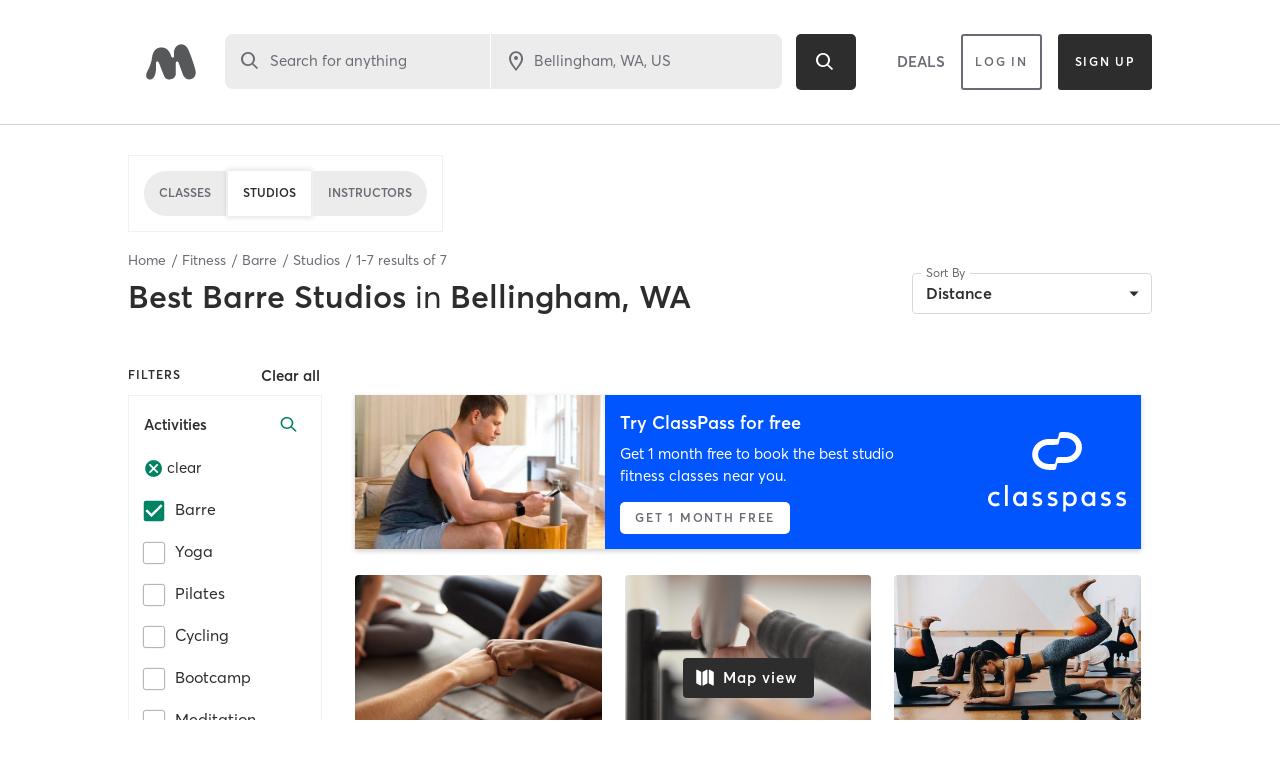

--- FILE ---
content_type: text/html; charset=utf-8
request_url: https://www.google.com/recaptcha/api2/anchor?ar=1&k=6Le95awUAAAAAIXSP9TcpPEng7Y6GdSkt7n46bAR&co=aHR0cHM6Ly93d3cubWluZGJvZHlvbmxpbmUuY29tOjQ0Mw..&hl=en&type=image&v=PoyoqOPhxBO7pBk68S4YbpHZ&theme=light&size=invisible&badge=bottomright&anchor-ms=20000&execute-ms=30000&cb=d5gk7x4udson
body_size: 49711
content:
<!DOCTYPE HTML><html dir="ltr" lang="en"><head><meta http-equiv="Content-Type" content="text/html; charset=UTF-8">
<meta http-equiv="X-UA-Compatible" content="IE=edge">
<title>reCAPTCHA</title>
<style type="text/css">
/* cyrillic-ext */
@font-face {
  font-family: 'Roboto';
  font-style: normal;
  font-weight: 400;
  font-stretch: 100%;
  src: url(//fonts.gstatic.com/s/roboto/v48/KFO7CnqEu92Fr1ME7kSn66aGLdTylUAMa3GUBHMdazTgWw.woff2) format('woff2');
  unicode-range: U+0460-052F, U+1C80-1C8A, U+20B4, U+2DE0-2DFF, U+A640-A69F, U+FE2E-FE2F;
}
/* cyrillic */
@font-face {
  font-family: 'Roboto';
  font-style: normal;
  font-weight: 400;
  font-stretch: 100%;
  src: url(//fonts.gstatic.com/s/roboto/v48/KFO7CnqEu92Fr1ME7kSn66aGLdTylUAMa3iUBHMdazTgWw.woff2) format('woff2');
  unicode-range: U+0301, U+0400-045F, U+0490-0491, U+04B0-04B1, U+2116;
}
/* greek-ext */
@font-face {
  font-family: 'Roboto';
  font-style: normal;
  font-weight: 400;
  font-stretch: 100%;
  src: url(//fonts.gstatic.com/s/roboto/v48/KFO7CnqEu92Fr1ME7kSn66aGLdTylUAMa3CUBHMdazTgWw.woff2) format('woff2');
  unicode-range: U+1F00-1FFF;
}
/* greek */
@font-face {
  font-family: 'Roboto';
  font-style: normal;
  font-weight: 400;
  font-stretch: 100%;
  src: url(//fonts.gstatic.com/s/roboto/v48/KFO7CnqEu92Fr1ME7kSn66aGLdTylUAMa3-UBHMdazTgWw.woff2) format('woff2');
  unicode-range: U+0370-0377, U+037A-037F, U+0384-038A, U+038C, U+038E-03A1, U+03A3-03FF;
}
/* math */
@font-face {
  font-family: 'Roboto';
  font-style: normal;
  font-weight: 400;
  font-stretch: 100%;
  src: url(//fonts.gstatic.com/s/roboto/v48/KFO7CnqEu92Fr1ME7kSn66aGLdTylUAMawCUBHMdazTgWw.woff2) format('woff2');
  unicode-range: U+0302-0303, U+0305, U+0307-0308, U+0310, U+0312, U+0315, U+031A, U+0326-0327, U+032C, U+032F-0330, U+0332-0333, U+0338, U+033A, U+0346, U+034D, U+0391-03A1, U+03A3-03A9, U+03B1-03C9, U+03D1, U+03D5-03D6, U+03F0-03F1, U+03F4-03F5, U+2016-2017, U+2034-2038, U+203C, U+2040, U+2043, U+2047, U+2050, U+2057, U+205F, U+2070-2071, U+2074-208E, U+2090-209C, U+20D0-20DC, U+20E1, U+20E5-20EF, U+2100-2112, U+2114-2115, U+2117-2121, U+2123-214F, U+2190, U+2192, U+2194-21AE, U+21B0-21E5, U+21F1-21F2, U+21F4-2211, U+2213-2214, U+2216-22FF, U+2308-230B, U+2310, U+2319, U+231C-2321, U+2336-237A, U+237C, U+2395, U+239B-23B7, U+23D0, U+23DC-23E1, U+2474-2475, U+25AF, U+25B3, U+25B7, U+25BD, U+25C1, U+25CA, U+25CC, U+25FB, U+266D-266F, U+27C0-27FF, U+2900-2AFF, U+2B0E-2B11, U+2B30-2B4C, U+2BFE, U+3030, U+FF5B, U+FF5D, U+1D400-1D7FF, U+1EE00-1EEFF;
}
/* symbols */
@font-face {
  font-family: 'Roboto';
  font-style: normal;
  font-weight: 400;
  font-stretch: 100%;
  src: url(//fonts.gstatic.com/s/roboto/v48/KFO7CnqEu92Fr1ME7kSn66aGLdTylUAMaxKUBHMdazTgWw.woff2) format('woff2');
  unicode-range: U+0001-000C, U+000E-001F, U+007F-009F, U+20DD-20E0, U+20E2-20E4, U+2150-218F, U+2190, U+2192, U+2194-2199, U+21AF, U+21E6-21F0, U+21F3, U+2218-2219, U+2299, U+22C4-22C6, U+2300-243F, U+2440-244A, U+2460-24FF, U+25A0-27BF, U+2800-28FF, U+2921-2922, U+2981, U+29BF, U+29EB, U+2B00-2BFF, U+4DC0-4DFF, U+FFF9-FFFB, U+10140-1018E, U+10190-1019C, U+101A0, U+101D0-101FD, U+102E0-102FB, U+10E60-10E7E, U+1D2C0-1D2D3, U+1D2E0-1D37F, U+1F000-1F0FF, U+1F100-1F1AD, U+1F1E6-1F1FF, U+1F30D-1F30F, U+1F315, U+1F31C, U+1F31E, U+1F320-1F32C, U+1F336, U+1F378, U+1F37D, U+1F382, U+1F393-1F39F, U+1F3A7-1F3A8, U+1F3AC-1F3AF, U+1F3C2, U+1F3C4-1F3C6, U+1F3CA-1F3CE, U+1F3D4-1F3E0, U+1F3ED, U+1F3F1-1F3F3, U+1F3F5-1F3F7, U+1F408, U+1F415, U+1F41F, U+1F426, U+1F43F, U+1F441-1F442, U+1F444, U+1F446-1F449, U+1F44C-1F44E, U+1F453, U+1F46A, U+1F47D, U+1F4A3, U+1F4B0, U+1F4B3, U+1F4B9, U+1F4BB, U+1F4BF, U+1F4C8-1F4CB, U+1F4D6, U+1F4DA, U+1F4DF, U+1F4E3-1F4E6, U+1F4EA-1F4ED, U+1F4F7, U+1F4F9-1F4FB, U+1F4FD-1F4FE, U+1F503, U+1F507-1F50B, U+1F50D, U+1F512-1F513, U+1F53E-1F54A, U+1F54F-1F5FA, U+1F610, U+1F650-1F67F, U+1F687, U+1F68D, U+1F691, U+1F694, U+1F698, U+1F6AD, U+1F6B2, U+1F6B9-1F6BA, U+1F6BC, U+1F6C6-1F6CF, U+1F6D3-1F6D7, U+1F6E0-1F6EA, U+1F6F0-1F6F3, U+1F6F7-1F6FC, U+1F700-1F7FF, U+1F800-1F80B, U+1F810-1F847, U+1F850-1F859, U+1F860-1F887, U+1F890-1F8AD, U+1F8B0-1F8BB, U+1F8C0-1F8C1, U+1F900-1F90B, U+1F93B, U+1F946, U+1F984, U+1F996, U+1F9E9, U+1FA00-1FA6F, U+1FA70-1FA7C, U+1FA80-1FA89, U+1FA8F-1FAC6, U+1FACE-1FADC, U+1FADF-1FAE9, U+1FAF0-1FAF8, U+1FB00-1FBFF;
}
/* vietnamese */
@font-face {
  font-family: 'Roboto';
  font-style: normal;
  font-weight: 400;
  font-stretch: 100%;
  src: url(//fonts.gstatic.com/s/roboto/v48/KFO7CnqEu92Fr1ME7kSn66aGLdTylUAMa3OUBHMdazTgWw.woff2) format('woff2');
  unicode-range: U+0102-0103, U+0110-0111, U+0128-0129, U+0168-0169, U+01A0-01A1, U+01AF-01B0, U+0300-0301, U+0303-0304, U+0308-0309, U+0323, U+0329, U+1EA0-1EF9, U+20AB;
}
/* latin-ext */
@font-face {
  font-family: 'Roboto';
  font-style: normal;
  font-weight: 400;
  font-stretch: 100%;
  src: url(//fonts.gstatic.com/s/roboto/v48/KFO7CnqEu92Fr1ME7kSn66aGLdTylUAMa3KUBHMdazTgWw.woff2) format('woff2');
  unicode-range: U+0100-02BA, U+02BD-02C5, U+02C7-02CC, U+02CE-02D7, U+02DD-02FF, U+0304, U+0308, U+0329, U+1D00-1DBF, U+1E00-1E9F, U+1EF2-1EFF, U+2020, U+20A0-20AB, U+20AD-20C0, U+2113, U+2C60-2C7F, U+A720-A7FF;
}
/* latin */
@font-face {
  font-family: 'Roboto';
  font-style: normal;
  font-weight: 400;
  font-stretch: 100%;
  src: url(//fonts.gstatic.com/s/roboto/v48/KFO7CnqEu92Fr1ME7kSn66aGLdTylUAMa3yUBHMdazQ.woff2) format('woff2');
  unicode-range: U+0000-00FF, U+0131, U+0152-0153, U+02BB-02BC, U+02C6, U+02DA, U+02DC, U+0304, U+0308, U+0329, U+2000-206F, U+20AC, U+2122, U+2191, U+2193, U+2212, U+2215, U+FEFF, U+FFFD;
}
/* cyrillic-ext */
@font-face {
  font-family: 'Roboto';
  font-style: normal;
  font-weight: 500;
  font-stretch: 100%;
  src: url(//fonts.gstatic.com/s/roboto/v48/KFO7CnqEu92Fr1ME7kSn66aGLdTylUAMa3GUBHMdazTgWw.woff2) format('woff2');
  unicode-range: U+0460-052F, U+1C80-1C8A, U+20B4, U+2DE0-2DFF, U+A640-A69F, U+FE2E-FE2F;
}
/* cyrillic */
@font-face {
  font-family: 'Roboto';
  font-style: normal;
  font-weight: 500;
  font-stretch: 100%;
  src: url(//fonts.gstatic.com/s/roboto/v48/KFO7CnqEu92Fr1ME7kSn66aGLdTylUAMa3iUBHMdazTgWw.woff2) format('woff2');
  unicode-range: U+0301, U+0400-045F, U+0490-0491, U+04B0-04B1, U+2116;
}
/* greek-ext */
@font-face {
  font-family: 'Roboto';
  font-style: normal;
  font-weight: 500;
  font-stretch: 100%;
  src: url(//fonts.gstatic.com/s/roboto/v48/KFO7CnqEu92Fr1ME7kSn66aGLdTylUAMa3CUBHMdazTgWw.woff2) format('woff2');
  unicode-range: U+1F00-1FFF;
}
/* greek */
@font-face {
  font-family: 'Roboto';
  font-style: normal;
  font-weight: 500;
  font-stretch: 100%;
  src: url(//fonts.gstatic.com/s/roboto/v48/KFO7CnqEu92Fr1ME7kSn66aGLdTylUAMa3-UBHMdazTgWw.woff2) format('woff2');
  unicode-range: U+0370-0377, U+037A-037F, U+0384-038A, U+038C, U+038E-03A1, U+03A3-03FF;
}
/* math */
@font-face {
  font-family: 'Roboto';
  font-style: normal;
  font-weight: 500;
  font-stretch: 100%;
  src: url(//fonts.gstatic.com/s/roboto/v48/KFO7CnqEu92Fr1ME7kSn66aGLdTylUAMawCUBHMdazTgWw.woff2) format('woff2');
  unicode-range: U+0302-0303, U+0305, U+0307-0308, U+0310, U+0312, U+0315, U+031A, U+0326-0327, U+032C, U+032F-0330, U+0332-0333, U+0338, U+033A, U+0346, U+034D, U+0391-03A1, U+03A3-03A9, U+03B1-03C9, U+03D1, U+03D5-03D6, U+03F0-03F1, U+03F4-03F5, U+2016-2017, U+2034-2038, U+203C, U+2040, U+2043, U+2047, U+2050, U+2057, U+205F, U+2070-2071, U+2074-208E, U+2090-209C, U+20D0-20DC, U+20E1, U+20E5-20EF, U+2100-2112, U+2114-2115, U+2117-2121, U+2123-214F, U+2190, U+2192, U+2194-21AE, U+21B0-21E5, U+21F1-21F2, U+21F4-2211, U+2213-2214, U+2216-22FF, U+2308-230B, U+2310, U+2319, U+231C-2321, U+2336-237A, U+237C, U+2395, U+239B-23B7, U+23D0, U+23DC-23E1, U+2474-2475, U+25AF, U+25B3, U+25B7, U+25BD, U+25C1, U+25CA, U+25CC, U+25FB, U+266D-266F, U+27C0-27FF, U+2900-2AFF, U+2B0E-2B11, U+2B30-2B4C, U+2BFE, U+3030, U+FF5B, U+FF5D, U+1D400-1D7FF, U+1EE00-1EEFF;
}
/* symbols */
@font-face {
  font-family: 'Roboto';
  font-style: normal;
  font-weight: 500;
  font-stretch: 100%;
  src: url(//fonts.gstatic.com/s/roboto/v48/KFO7CnqEu92Fr1ME7kSn66aGLdTylUAMaxKUBHMdazTgWw.woff2) format('woff2');
  unicode-range: U+0001-000C, U+000E-001F, U+007F-009F, U+20DD-20E0, U+20E2-20E4, U+2150-218F, U+2190, U+2192, U+2194-2199, U+21AF, U+21E6-21F0, U+21F3, U+2218-2219, U+2299, U+22C4-22C6, U+2300-243F, U+2440-244A, U+2460-24FF, U+25A0-27BF, U+2800-28FF, U+2921-2922, U+2981, U+29BF, U+29EB, U+2B00-2BFF, U+4DC0-4DFF, U+FFF9-FFFB, U+10140-1018E, U+10190-1019C, U+101A0, U+101D0-101FD, U+102E0-102FB, U+10E60-10E7E, U+1D2C0-1D2D3, U+1D2E0-1D37F, U+1F000-1F0FF, U+1F100-1F1AD, U+1F1E6-1F1FF, U+1F30D-1F30F, U+1F315, U+1F31C, U+1F31E, U+1F320-1F32C, U+1F336, U+1F378, U+1F37D, U+1F382, U+1F393-1F39F, U+1F3A7-1F3A8, U+1F3AC-1F3AF, U+1F3C2, U+1F3C4-1F3C6, U+1F3CA-1F3CE, U+1F3D4-1F3E0, U+1F3ED, U+1F3F1-1F3F3, U+1F3F5-1F3F7, U+1F408, U+1F415, U+1F41F, U+1F426, U+1F43F, U+1F441-1F442, U+1F444, U+1F446-1F449, U+1F44C-1F44E, U+1F453, U+1F46A, U+1F47D, U+1F4A3, U+1F4B0, U+1F4B3, U+1F4B9, U+1F4BB, U+1F4BF, U+1F4C8-1F4CB, U+1F4D6, U+1F4DA, U+1F4DF, U+1F4E3-1F4E6, U+1F4EA-1F4ED, U+1F4F7, U+1F4F9-1F4FB, U+1F4FD-1F4FE, U+1F503, U+1F507-1F50B, U+1F50D, U+1F512-1F513, U+1F53E-1F54A, U+1F54F-1F5FA, U+1F610, U+1F650-1F67F, U+1F687, U+1F68D, U+1F691, U+1F694, U+1F698, U+1F6AD, U+1F6B2, U+1F6B9-1F6BA, U+1F6BC, U+1F6C6-1F6CF, U+1F6D3-1F6D7, U+1F6E0-1F6EA, U+1F6F0-1F6F3, U+1F6F7-1F6FC, U+1F700-1F7FF, U+1F800-1F80B, U+1F810-1F847, U+1F850-1F859, U+1F860-1F887, U+1F890-1F8AD, U+1F8B0-1F8BB, U+1F8C0-1F8C1, U+1F900-1F90B, U+1F93B, U+1F946, U+1F984, U+1F996, U+1F9E9, U+1FA00-1FA6F, U+1FA70-1FA7C, U+1FA80-1FA89, U+1FA8F-1FAC6, U+1FACE-1FADC, U+1FADF-1FAE9, U+1FAF0-1FAF8, U+1FB00-1FBFF;
}
/* vietnamese */
@font-face {
  font-family: 'Roboto';
  font-style: normal;
  font-weight: 500;
  font-stretch: 100%;
  src: url(//fonts.gstatic.com/s/roboto/v48/KFO7CnqEu92Fr1ME7kSn66aGLdTylUAMa3OUBHMdazTgWw.woff2) format('woff2');
  unicode-range: U+0102-0103, U+0110-0111, U+0128-0129, U+0168-0169, U+01A0-01A1, U+01AF-01B0, U+0300-0301, U+0303-0304, U+0308-0309, U+0323, U+0329, U+1EA0-1EF9, U+20AB;
}
/* latin-ext */
@font-face {
  font-family: 'Roboto';
  font-style: normal;
  font-weight: 500;
  font-stretch: 100%;
  src: url(//fonts.gstatic.com/s/roboto/v48/KFO7CnqEu92Fr1ME7kSn66aGLdTylUAMa3KUBHMdazTgWw.woff2) format('woff2');
  unicode-range: U+0100-02BA, U+02BD-02C5, U+02C7-02CC, U+02CE-02D7, U+02DD-02FF, U+0304, U+0308, U+0329, U+1D00-1DBF, U+1E00-1E9F, U+1EF2-1EFF, U+2020, U+20A0-20AB, U+20AD-20C0, U+2113, U+2C60-2C7F, U+A720-A7FF;
}
/* latin */
@font-face {
  font-family: 'Roboto';
  font-style: normal;
  font-weight: 500;
  font-stretch: 100%;
  src: url(//fonts.gstatic.com/s/roboto/v48/KFO7CnqEu92Fr1ME7kSn66aGLdTylUAMa3yUBHMdazQ.woff2) format('woff2');
  unicode-range: U+0000-00FF, U+0131, U+0152-0153, U+02BB-02BC, U+02C6, U+02DA, U+02DC, U+0304, U+0308, U+0329, U+2000-206F, U+20AC, U+2122, U+2191, U+2193, U+2212, U+2215, U+FEFF, U+FFFD;
}
/* cyrillic-ext */
@font-face {
  font-family: 'Roboto';
  font-style: normal;
  font-weight: 900;
  font-stretch: 100%;
  src: url(//fonts.gstatic.com/s/roboto/v48/KFO7CnqEu92Fr1ME7kSn66aGLdTylUAMa3GUBHMdazTgWw.woff2) format('woff2');
  unicode-range: U+0460-052F, U+1C80-1C8A, U+20B4, U+2DE0-2DFF, U+A640-A69F, U+FE2E-FE2F;
}
/* cyrillic */
@font-face {
  font-family: 'Roboto';
  font-style: normal;
  font-weight: 900;
  font-stretch: 100%;
  src: url(//fonts.gstatic.com/s/roboto/v48/KFO7CnqEu92Fr1ME7kSn66aGLdTylUAMa3iUBHMdazTgWw.woff2) format('woff2');
  unicode-range: U+0301, U+0400-045F, U+0490-0491, U+04B0-04B1, U+2116;
}
/* greek-ext */
@font-face {
  font-family: 'Roboto';
  font-style: normal;
  font-weight: 900;
  font-stretch: 100%;
  src: url(//fonts.gstatic.com/s/roboto/v48/KFO7CnqEu92Fr1ME7kSn66aGLdTylUAMa3CUBHMdazTgWw.woff2) format('woff2');
  unicode-range: U+1F00-1FFF;
}
/* greek */
@font-face {
  font-family: 'Roboto';
  font-style: normal;
  font-weight: 900;
  font-stretch: 100%;
  src: url(//fonts.gstatic.com/s/roboto/v48/KFO7CnqEu92Fr1ME7kSn66aGLdTylUAMa3-UBHMdazTgWw.woff2) format('woff2');
  unicode-range: U+0370-0377, U+037A-037F, U+0384-038A, U+038C, U+038E-03A1, U+03A3-03FF;
}
/* math */
@font-face {
  font-family: 'Roboto';
  font-style: normal;
  font-weight: 900;
  font-stretch: 100%;
  src: url(//fonts.gstatic.com/s/roboto/v48/KFO7CnqEu92Fr1ME7kSn66aGLdTylUAMawCUBHMdazTgWw.woff2) format('woff2');
  unicode-range: U+0302-0303, U+0305, U+0307-0308, U+0310, U+0312, U+0315, U+031A, U+0326-0327, U+032C, U+032F-0330, U+0332-0333, U+0338, U+033A, U+0346, U+034D, U+0391-03A1, U+03A3-03A9, U+03B1-03C9, U+03D1, U+03D5-03D6, U+03F0-03F1, U+03F4-03F5, U+2016-2017, U+2034-2038, U+203C, U+2040, U+2043, U+2047, U+2050, U+2057, U+205F, U+2070-2071, U+2074-208E, U+2090-209C, U+20D0-20DC, U+20E1, U+20E5-20EF, U+2100-2112, U+2114-2115, U+2117-2121, U+2123-214F, U+2190, U+2192, U+2194-21AE, U+21B0-21E5, U+21F1-21F2, U+21F4-2211, U+2213-2214, U+2216-22FF, U+2308-230B, U+2310, U+2319, U+231C-2321, U+2336-237A, U+237C, U+2395, U+239B-23B7, U+23D0, U+23DC-23E1, U+2474-2475, U+25AF, U+25B3, U+25B7, U+25BD, U+25C1, U+25CA, U+25CC, U+25FB, U+266D-266F, U+27C0-27FF, U+2900-2AFF, U+2B0E-2B11, U+2B30-2B4C, U+2BFE, U+3030, U+FF5B, U+FF5D, U+1D400-1D7FF, U+1EE00-1EEFF;
}
/* symbols */
@font-face {
  font-family: 'Roboto';
  font-style: normal;
  font-weight: 900;
  font-stretch: 100%;
  src: url(//fonts.gstatic.com/s/roboto/v48/KFO7CnqEu92Fr1ME7kSn66aGLdTylUAMaxKUBHMdazTgWw.woff2) format('woff2');
  unicode-range: U+0001-000C, U+000E-001F, U+007F-009F, U+20DD-20E0, U+20E2-20E4, U+2150-218F, U+2190, U+2192, U+2194-2199, U+21AF, U+21E6-21F0, U+21F3, U+2218-2219, U+2299, U+22C4-22C6, U+2300-243F, U+2440-244A, U+2460-24FF, U+25A0-27BF, U+2800-28FF, U+2921-2922, U+2981, U+29BF, U+29EB, U+2B00-2BFF, U+4DC0-4DFF, U+FFF9-FFFB, U+10140-1018E, U+10190-1019C, U+101A0, U+101D0-101FD, U+102E0-102FB, U+10E60-10E7E, U+1D2C0-1D2D3, U+1D2E0-1D37F, U+1F000-1F0FF, U+1F100-1F1AD, U+1F1E6-1F1FF, U+1F30D-1F30F, U+1F315, U+1F31C, U+1F31E, U+1F320-1F32C, U+1F336, U+1F378, U+1F37D, U+1F382, U+1F393-1F39F, U+1F3A7-1F3A8, U+1F3AC-1F3AF, U+1F3C2, U+1F3C4-1F3C6, U+1F3CA-1F3CE, U+1F3D4-1F3E0, U+1F3ED, U+1F3F1-1F3F3, U+1F3F5-1F3F7, U+1F408, U+1F415, U+1F41F, U+1F426, U+1F43F, U+1F441-1F442, U+1F444, U+1F446-1F449, U+1F44C-1F44E, U+1F453, U+1F46A, U+1F47D, U+1F4A3, U+1F4B0, U+1F4B3, U+1F4B9, U+1F4BB, U+1F4BF, U+1F4C8-1F4CB, U+1F4D6, U+1F4DA, U+1F4DF, U+1F4E3-1F4E6, U+1F4EA-1F4ED, U+1F4F7, U+1F4F9-1F4FB, U+1F4FD-1F4FE, U+1F503, U+1F507-1F50B, U+1F50D, U+1F512-1F513, U+1F53E-1F54A, U+1F54F-1F5FA, U+1F610, U+1F650-1F67F, U+1F687, U+1F68D, U+1F691, U+1F694, U+1F698, U+1F6AD, U+1F6B2, U+1F6B9-1F6BA, U+1F6BC, U+1F6C6-1F6CF, U+1F6D3-1F6D7, U+1F6E0-1F6EA, U+1F6F0-1F6F3, U+1F6F7-1F6FC, U+1F700-1F7FF, U+1F800-1F80B, U+1F810-1F847, U+1F850-1F859, U+1F860-1F887, U+1F890-1F8AD, U+1F8B0-1F8BB, U+1F8C0-1F8C1, U+1F900-1F90B, U+1F93B, U+1F946, U+1F984, U+1F996, U+1F9E9, U+1FA00-1FA6F, U+1FA70-1FA7C, U+1FA80-1FA89, U+1FA8F-1FAC6, U+1FACE-1FADC, U+1FADF-1FAE9, U+1FAF0-1FAF8, U+1FB00-1FBFF;
}
/* vietnamese */
@font-face {
  font-family: 'Roboto';
  font-style: normal;
  font-weight: 900;
  font-stretch: 100%;
  src: url(//fonts.gstatic.com/s/roboto/v48/KFO7CnqEu92Fr1ME7kSn66aGLdTylUAMa3OUBHMdazTgWw.woff2) format('woff2');
  unicode-range: U+0102-0103, U+0110-0111, U+0128-0129, U+0168-0169, U+01A0-01A1, U+01AF-01B0, U+0300-0301, U+0303-0304, U+0308-0309, U+0323, U+0329, U+1EA0-1EF9, U+20AB;
}
/* latin-ext */
@font-face {
  font-family: 'Roboto';
  font-style: normal;
  font-weight: 900;
  font-stretch: 100%;
  src: url(//fonts.gstatic.com/s/roboto/v48/KFO7CnqEu92Fr1ME7kSn66aGLdTylUAMa3KUBHMdazTgWw.woff2) format('woff2');
  unicode-range: U+0100-02BA, U+02BD-02C5, U+02C7-02CC, U+02CE-02D7, U+02DD-02FF, U+0304, U+0308, U+0329, U+1D00-1DBF, U+1E00-1E9F, U+1EF2-1EFF, U+2020, U+20A0-20AB, U+20AD-20C0, U+2113, U+2C60-2C7F, U+A720-A7FF;
}
/* latin */
@font-face {
  font-family: 'Roboto';
  font-style: normal;
  font-weight: 900;
  font-stretch: 100%;
  src: url(//fonts.gstatic.com/s/roboto/v48/KFO7CnqEu92Fr1ME7kSn66aGLdTylUAMa3yUBHMdazQ.woff2) format('woff2');
  unicode-range: U+0000-00FF, U+0131, U+0152-0153, U+02BB-02BC, U+02C6, U+02DA, U+02DC, U+0304, U+0308, U+0329, U+2000-206F, U+20AC, U+2122, U+2191, U+2193, U+2212, U+2215, U+FEFF, U+FFFD;
}

</style>
<link rel="stylesheet" type="text/css" href="https://www.gstatic.com/recaptcha/releases/PoyoqOPhxBO7pBk68S4YbpHZ/styles__ltr.css">
<script nonce="FspO8qlvDMo6WT76PZ5RUg" type="text/javascript">window['__recaptcha_api'] = 'https://www.google.com/recaptcha/api2/';</script>
<script type="text/javascript" src="https://www.gstatic.com/recaptcha/releases/PoyoqOPhxBO7pBk68S4YbpHZ/recaptcha__en.js" nonce="FspO8qlvDMo6WT76PZ5RUg">
      
    </script></head>
<body><div id="rc-anchor-alert" class="rc-anchor-alert"></div>
<input type="hidden" id="recaptcha-token" value="[base64]">
<script type="text/javascript" nonce="FspO8qlvDMo6WT76PZ5RUg">
      recaptcha.anchor.Main.init("[\x22ainput\x22,[\x22bgdata\x22,\x22\x22,\[base64]/[base64]/[base64]/bmV3IHJbeF0oY1swXSk6RT09Mj9uZXcgclt4XShjWzBdLGNbMV0pOkU9PTM/bmV3IHJbeF0oY1swXSxjWzFdLGNbMl0pOkU9PTQ/[base64]/[base64]/[base64]/[base64]/[base64]/[base64]/[base64]/[base64]\x22,\[base64]\\u003d\\u003d\x22,\x22w5nCssO0MsKjUMO1w64CwqrDtsKbwrzDtUQQOMO2wrpKwpvDqkEkw7vDlSLCusK1woAkwp/[base64]/Dr1A8ElZgVSbChVTDuCc1wrQSF1vCojbDhUZFNMOTw7/CgWHDksO6X3p+w595c0N+w7jDm8OTw4o9wpMIw5dfwq7DkC8NeGjCplUvYsKpB8KzwpnDoCPCkwjCpTovbcKowr15NxfCisOUwrvCrTbCmcO3w5nDiUlOADjDliHDtsK3wrNMw4/[base64]/w6MTwpBvw4JmwoJgwoPDn8O3w4HDnWZ8WcK/L8Kbw51CwoDCpsKgw5w5Sj1Rw4TDplh9OBTCnGs5OsKYw6sYwrvCmRpPwqHDvCXDqcOCworDr8OFw6nCoMK7wqlwXMKrERvCtsOCJsKnZcKMwoUHw5DDkH0KwrbDgUlgw5/[base64]/w5cNw5TDtTvDkBF8RWjDiUnDsEUTLE7DrCzCjsKRwrfCqMKVw60GbMO6V8Oaw4zDjSjCmm/[base64]/CkwnCgMKxwrBVK8K/dyJVw4XCj8KjNMKPVm9dVMOWw75uU8KHXsKqw4cEGQwOfMONOsONwrhdPcOfbMODwq97w5rDmDvDmMOmwonCpCbDs8OXJGvCm8KXD8KEFMOJw6TCnSZEJMK3wqLDo8KqPcOXwowmw7fCrBAHw6g/UcK7wpDDg8OfHsOrclLCqVcMWxdAdA3CnTLCssK1TXo4wqHDv2RRwqbDhMKgw43ClsOLWXbCqCLDhg/DskFUPMOvMjgvwoDCucOqNMOzNU0VZcKIw5kMwp3DrsKebcK+fFzDhAzCocKaEsOtA8KTw54Tw7/CkzV9GMOOw7U1wqw3wqh6w5JPw4QSwrPDvsKIdFLDjF9cdTnCknPCjAYSfR8DwoELw43DisKewpBoVsK4EEQjNsOyGcOtCMK4wpQ/wqQMV8KAJXlXw4LCkcOxwp7Duj5lWG3CsA94JsKnY2jClgTDnljCpsKuWcOVw5LDk8OrAMK8fhvCg8KVw6dFw5gHVsO4wobDoxnCtMKnbC9Mwo8ZwoDCkjHDqDzCnzNcwrZaZ0zCqMOFw6fCt8KLV8Krw6XDpAbChmFAPF/DvQ1uMxkhwqXCucOEdcKHw5Yawq3Cv3jCscKAB2jCtMKMwqTChlttw7gcwqzCmkvDtMOQwqAlwog1TC7DrDPCicK7wrcww4bCt8OYwqHCrcKrLBwkwrbDoxpjDm/CpcK/NcOBP8KzwptUXcKmCsKuwq9OEXJ4FBlPwqjDlFPCgycqLcO3QH/Dq8KjAHbCgsKTG8OMw6FULE/[base64]/DvjwXMcOULXjDoMK1w60rwqxgwr/DvjNmw4LDnMONw5XDkmZIwpHDpsOiKk1qwrzCk8Kle8Khwoh6XUBVw44EwobDuU1AwpfCjiV3ahzDngnCvwnDqsKnI8KjwrgYeQLCizXDjy3CrTfDnHYOwoFKwqZmw7/CgAzDhRHCj8OWWXrCtE3Dv8KXG8KiM1hPFT3CmFIwwqbDo8KywqDCrMK9wp/DgTTDn2TDhEDCkj/DtsKDB8KXwpgLw61vcyUowrfCqllpw54APFlaw7RnJcKLMgTDvGNWwpx3O8KRccOxw6dAw5/DssOGQcO1NsOYOnk2wq/CmcKyGmhgcMODwqQmwr/CuQzDjn/DoMOAwqseYTkpTFwMwqJ/w7cNw65lw5xcFkQNMUbCrCkdw5lHwqdtw5LClcO4wrvDuxfDuMKlHg/Cm2rDg8KZw5l9wqskUh/Cu8K6GSJaTkNoNT3DgGNPw6jDl8O5PsOZWcK8Wig0w6UBwqTDj8Opwp9lPsOOw4VcWsOPw787w5RKCjY8w7bCpMOpwrHCoMKsOsKsw7UtwpjCucO4wrs8w58CwrjDnQ1MYQvCk8KqT8KbwphIF8OYfMKNTAvDgcOCPUcMwr/[base64]/L1tTw67DhcKBUWTDjCcYbwjCrXsma8KhFsK/w6BAREZKw6sfw6fCqSXCtMK1wox3aiPDrMKETzTCoS8gw6NaORJDUSx/[base64]/[base64]/w4V+w5nDjMKgC8OlTSk2N8ODwpAfY15ZXXnDkcOtw6crw6TDjC3Dqg0bU3lfwoZdwqXDp8O/wptswoTCsBPDs8OUKcOlw5fDjcOzWknDgBrDu8Oiwo8obFNDw4M8woN+w5zCk1vDiC82FMOZdCRgwo/CqhnCpcOBLsKJDMKqGsKZw7PCp8Kew74jP21xw4HDgMK1w6zDt8KLwq4rbsKyC8Odw7towr/[base64]/wqUwecKTTTlpdcKXwrZhw5HDhlrDjsK/w7UCcEAow5g7T3Rxw6FXesOKLGvCncKyaGrDg8KLFMKpGxTCuQXCs8OCw5fCksK1Ai1zw4J1wo9lZ3VYPsOMMsOVwrDCvcOYbGzDjsOjwoIYw4URw7hCwrvCkcKvesOaw67DkmzDnUPCl8KpdcO/[base64]/ChUBRwrl1R8KUwrvChsOWOh0GfcO7w6fDq30Pb8KOw6fCqQLDrcOqw4wgJHpfwp/DpXHCqcOLw7EFwoTDt8Kawp/DiWB2YnXCkMK/I8KGwobCgMKKwokTw5rCh8KeMH7DnsKCdDjCm8KKMAnCjRzCpcO2Xi7ClxvDrcKMwodZOsOrZsKhccK3HzjDtMOWccOMMcOHasK7wrvDpMKzeCosw7XCr8ObVFDCtMObRsKvM8Ovw6t/wo0/[base64]/DicOAIiVVwrtCwp01DcO9J8OMY8Oww4ZqKMKdB1LCvnHDoMK/wpcgU1vDoBDDhMKAbMOmDsO8VMOEw4FAKMKBRBweHA3DhGrDhsKDw4NyMnPDnyRHWSN4fSkdNcOMwo/CncObDcOhZ3ATKBrCssO9QcKsG8KCwqVaBsO6w60+AMKkwoJrKy8AHk4oTHE0cMO3bn/[base64]/w5ZEw6zDh3kzGxIFwq3Dm2rCqU1IMxtDLsOQSMO1d3zDucOhNjYoIDnDqBDDiMKvw5kqwpHDtsKGwrUYw4ttw6XClBnDgcKDTkPCg1zCt1o1w4rDjcOBw4hjW8O+w6/Cqloaw5vCuMKTw5snw5XCrHlFMMOJSwjDncKKNsO7wqA/woAZAHfDvcKiEiXCi09xwqgWY8OQwqPDsQ3CnsKtw556w7zDtBYawp0iw63DlyLDn3rDicKLw73DowPDhsKuwr/Cg8Oowqw0w4fDoihlcVQVwoJYZ8O9asK5aMKUwpsgVnLCh2HDrFDDg8OPdBzDoMKYwoLDtBAEw57DrMOaJgDDhydmfcOTQwnDmhU0Rl4EDsODLhg/Hw/ClE/DhVPDl8K1w5HDj8KgaMOOP1/Dr8KNRBUKIsKdwotEOhbDqWJAJ8KUw4LCpcOTT8O9wobCklzDu8OXw6gPwqrDtCTDl8Ouw7xCwrEJwrDDhcK1FsKdw6h9wo/[base64]/[base64]/R2zDlARUUcKuwpzCrXzChjnCv8O8wrbCohHCl37CmsO0wpnDmsK0UsOmwpN4NFgtXmzCrVnCu2wCw6DDp8ONBDs4HMKEwq7CuEbCgSFiwqvDrXJzbMOCXVzCgSHCvsKWN8KIeh/CnsK9UcKeYsKswoHDoX0uIT7Crns/[base64]/CmBlqwqHDtjTDlxJ5w6zDng/[base64]/DtcKwRgnCpSEhwoHDpMONHsKLJVcqw5zDoQQBVDUPwqghwoMLN8ObCMK0FzvDk8KKSH7DiMO1PFvDs8OxOT9/MzErXMKCwoUNDVR/[base64]/w4AWP1QzwpjCtcKcGWnDuGgTdyJFQMK6fcKywqbDrMO1w4dDVcOEwozCkcOCwrQvdGYFeMOow41BasO1HjTCuFrDtWIqdsK8w67Drl4FS0cDwp/DsmwiwonDhlsda3kDC8KfcyRHw7fChWDClcKtV8KVw4TCuUlUwr59Vkw3TAjDu8Onw5x6wqzCksOyKQ0WdsKnY13CtHbDrMOWPkxRS0jCgcKHeBRfYmYqwqIuwqTDpxHDr8KFHsOESBDDlMOqNinClMKZAR1vw53ClHTDtcOowpHDrMKtwpY1w5rDhcO/exrCm3DDqWEcwq8WwpnDjw1pwpbCjDrCmgYaw7HDlSYCIsOTw5HCiS/[base64]/DkGjCq8OaD2Nfw5lIQ8OCXMK6woABYMKdwqYmw7x8IWNvw5wNw59lJ8OULj7DrjfCj35cwqbDuMK3wqXCrsKfw4HDnCvCvUfDmcKjYsKCw6fCk8KCG8Kmw6PClBFiwqwZKsK/w6wAwqtPwrfChcKndMKEwrJkwokJdnbDi8KzwqnCjRoEwp3ChMOnFMOvw5VgwovDmS/[base64]/DqS3Cp1IuDCHDl8KtwprDrsOHwrHDhcKADQApw5MdFsOdBGnDjsKGw41uwp3CuMK3BsOCw5LCjzwSw6bCjMKrw6o6exI7w5fDqsO4RFtTBkvCj8OVw4/Djkt0d8KMw6zDv8Ocw6/DtsKfaljCqFbDmsOET8O5w75FLBQCfkbDo0h4w6zDjWhjL8O2wqjCj8KNcno6w7EDwq/[base64]/CvcOMwozDi8KyWMOeUUYCw558e0xlE8OLYU7DvcKGCcKsw4ZOMg/DqBUoaWXDmcKsw4guQcKSSiRUw6EzwpEswoVAw4fCu3fCk8KVISMeaMOVesO4J8K7ZUoJwpTDpFpLw7M/XC7ClcOtw6YyBEAsw7xiwp7DkcKgLcOUKhcYRWTCpcOCQ8OUVsOjTSo2MXTDuMOnQMOsw57DoBbDlXxXT3XDryUMSWo8w6nDlCXDszPDhnfCpsOswrLDuMO3FsOUA8OhwrRAHHlmecOFwo/Ch8K2E8O2clknIMOZwqoaw4HDikYdwobDrcOFw6clwqlCwoLCqRHDgUzCpn/CrMKiUsK1dRRSwq3DjWfCtj11UUnCrADCtsOuwoLDrsOHXUo8wofDocKdc0jCssOXw7VPwpVqf8K8CMKNKsOywo19QMO/w5Asw5zDgF4JDShZVcOvw59CK8OaXCMHNEYWf8KVa8ObwoEww7MqwqdjfsOwFMKtOcOKd2rCuTFlw6lfwpHCkMK3VVBresKkw6oYJ17CrFLCjibDkxxCMQjCkB8wWcKeM8K0X3vCk8KiwqnCvkbDusKow5RddRN/wporw6XCuVwSw7vDgmNWWhjDjcOYNSJ9woUEwpdgwpTCmAx9w7PCjMK/[base64]/Cs3zDucK4O8KqwoZPTcOBB8OXfsOxwq3DlVtgwpDCrcOXw7guw5LDscOlw4vCp3zCq8O4w7YUHyzDh8OeRkVEC8OYwpgIwr0aXBJtwokOw6NpXjHDnQofPMKjEsO0VMKew5sUw4kQwrfDj3pqZDDDtEU/w69qAQgXM8OFw4rCvS9TThPCvV3CkMOwJ8Okw5TDmcOgUBxwFnEPKEjDk3PCnAbDjSkawoxcw6Zow6wBclYiEcKUfx5iw6FAFB7ChMKoC3HCv8OLSMKQbcOYwo/[base64]/aVRHDMOUw71ca0RXwr/DiR5MMsK2w7LDo8KnF0vCsTp4RgLCrwrDl8KPwrXCm1rCp8K6w6/Cg0/Cjw3DolxybMOkDUYHHkHDrwRUbkNcwrTCosOJP3lzKQTCrcOAwqJwKgQlclrCn8OkwoXDrcKJw5rClwnDpcOsw6rClVFwwoXDkcO7w4fDssKNV1jDo8KUwphMw6o8wp/ChsOaw5x0w7FDPRhaOsOAAWvDgnTCncOPecOoLMK7w77CgMOlBcODw7luIMO2OmzCrwU1w6AodMOLXMK3W0FEwrkCIsOzTlTDpMOWDBjDvMO8UMO3ZkTCunNIBR/DhhLCh0BmJcKzT2cnwoDDok/CmcK4wqgGw7E+wr/Cn8Oywp8DaUzDp8OBwoDDi23Dl8KhRMOcw5PDk3rDj03DicORw73DixR0AMK4Ci3CjhvDkMOTwofCthBiKhfDjknCr8O+DMK+wr/DtyjCuVzCoCpTw47CncKwXELChR0KPk/DrMKjC8KJCEnCvibDjMK9AMKLIsOQwo/CrR95wpHCtMKNHXQfwprDh1HDszRawoFxwoDDgXFuEQrCiRzCvDhpMWTDpVLDhG/Cl3TDvw87RCNjABnDsicETEESw5hgU8OrYkc/[base64]/CjDPDvifDmcKXSj3DlljDqy45TzXCosKYeVQOw5nDj1fCgD/Duk9Nw7/DvMKHw7LDmhMjwrQzZsOgEsOAw67CrsOTV8KoacOIw5PDqsK4d8OrIsOIHsK2wo3CgMKzw6EzwpfCqQsawr1ow7owwrkuw4/Di0vDvQPClsKTwr/Cp2ISwqXDtcO9OEtjwqDDkV/CpCHDtV7DtEluwoMXw7Ufwqx1EjhzJnJjOcONKsOHwr8kw6jCgXU0BxUhw5/CtMOcEMOZaBIMwqbCqcOAw63DnMOow5gPw4jDnsK2P8Kxw6bCrMO5SQE/w5zCt2/CnWHCvE7CtU7Cr3vCnEE0UX45woVHwpvDtBJlwqbDusOPwpvDtsOYwrc2wpgfN8OrwrRmL04Pw7tROsOqwqFDw5YfIX0Iw5QeeArCv8OjYyZawqvDtSzDvMKawojCp8KqwpDCm8KgHMKnSMKZwqp5Ixlccj3CkMKWVsKPQcK1NMKtwr/DnhHCoSbDl0hlYk0uDcK3Qg7CpyfDrmnDtMOUA8OmKMOIwpIcY1HDucKnw43DpMKENcKDwrhQwpXDmkfCvxthNmhewpLDh8Ozw4jCqcKFwocDw59QM8KWJVnCuMKyw500wq7Cl2/Chlkcw57DnGMZXcK9w7LCnFJMwpwhE8Klw5RZDgZZXiFrSMK5X38UAsOZwrYLClNZw55YwoLDjcK9S8OWwpfDiwXDusOfDcOnwok/csKrw658wpFLWcOKYsKdbU/[base64]/DvcK0woZdd1ItScKcw40pw7PCjsKNwqAYwqPDgidqw4InBsOPcsKvwqVww7fCgMOfwprCujVgAVfCu3JNIcKRw4XCp0l+dcOmLsOvwqXChU9wDSnDsMOrHwjCiREdD8O/wpbDtcK4XhLDunvCpMO/asOVATvDnMOgCsOewr7DnjZTwrzCicKUYcK2TcOiwozChzB2axzDuwPChA9bw7YDw5vCnMKKAMKpR8KTwoFsBnFowqXDscKvw5DChsOJwpcSGkNOLcOLCcOIw6BIaTAgwrZfw4vCgcOhw6o+w4PDowFowrrCm2ktw7/DgcKQD0LDu8OTwrIQw4zDvzbDk3zDrcKGwpJrwr3DkR3Dm8K2wodUYsOgRS/DqcKZw7oZKsOYIcO7wqJiw6UxOcOxwoZvw70DDwnDsRsTwr9GZjXCmk1+OQTCmxHCuUoVwq0Nw4vDkWV6WcO7dMKyBgXCksO3wrHDh2Jnwo/DicOIPMO/b8KqeUEIwo3DnMK/FcKfw6E4wp8RwpTDnQTDu2ANY0UyfcOmw58wMcOPw5DDlcKAw48QTjQNwp/DpQfCksKCXwE7DEzCuxTDoA4/alV2w7/[base64]/CqE7DgERhMkPCu8OUwpTCk8KjRsKpwqhkwoPDpQh0w5fDoSl1WsKkw7/[base64]/CmcOqIsOMwqXCr8OVclExwpkOwo/DrMOza8O5wo9JwprDgcKOwpUucVvCicOOW8OXD8K0SCdGw7dTeWgnwpLDp8KmwrpJZsKkDsO2L8KpwpbDiHTCijp3w7fDnMOJw7vDkg3CgW8ww6spSWXCsAhzRsODw45Nw6bDnMKgbwsZJMOJBcOzwpzCgMK9w4jCisO1KT/[base64]/CnsKhScK4w4ssFww/d8KSGMOwGTfCsXJmwrAcRF8ww4HCq8K5PVXCvFTDpMKFK2DCp8OoMxEhFsKUw5/Dnx9zw7vCncKnwpvCsgwgd8OYPDEdUF4ew4YNMFBZHsOxw4pyOCtFcGjChsKTw6nCoMO/w5Zbfhg7wr/CkSXDhyLDh8OOwqkyGMOhQ29cw5x8NcKNwoQ7G8Ogw4wCw63DoFXCucO9EsOadMKSHMKOecK8YcOywr4SAQjCnDDCv1s8wr42w5EKIwpnTsKFPsKSS8OwV8K/[base64]/CmwomRE5rNmgMw5wEdnltfMOdZlZBT3/CusOuKcKAw4/Cj8Oaw5bClF59H8OXw4HCggNrYMO2w4VySm/[base64]/DosK1wofDscKAFsKow4E2DMKnwozDmBrCh8KDD8KCw6Iqw7rDrh4Ad1zCocKCFVRDI8OMDhEVGwzDggnDrMKbw7/DhBJWEy0zEQbCocOBZsKIYzI4wq9Qd8Oiw5VkV8OUP8OFw4UeNF8mwo7DvMOxGSnDrsK0wo5vw5LDgsOow7vDsUXCpcOfwrB5GsKEaGTCt8Ocw7XDhTN/IsO1wodiw4LCt0YYwo3DrsO0wpbChMKIw5I4w4rCmsOCwop/Dh9pD0UlTyzChhNyNGEufiwpwp49w59FccOqw5oPJQ7CpsOnAMKYwocxw4IBw4vCiMKbRjVnAEvDpko3wqbDuQUGwozDm8KBE8OsJjfCq8OnelHCrGAWYR/DuMKDw5FsVcOpwrg/w5tBwol0w7rDg8KHQMOUwp4lwr0zH8ODf8Kyw5rDucOyLTJUw5TCtEMUdkBvdcOtZTN5w6bDuQPCrFhqdMKvP8KdRj7DihTDq8OpwpDCm8O9wr99ElHCq0Rzw4VvCxoTOsOVYmd/VWPCghg6ZWF0E3hZRRUCCxbCqD4TW8Oww6ZMw4nDpMO3JMO5wqc/[base64]/CiMKMCWfCqsKTAsOFw6Jkw5B3KVgVw74CJgbChcOjw6XDokJlwqdbaMKLLsORMsKuwoIWDWJ8w77Di8KHMsKww6LCj8OCb0tYZsKAw6XCscKkw7HCmsO6KGjCk8Ovw53ChmHDmSfDqiUaDCPDpcOowqBdH8K2w4ZnbsOvVMOHwrA/SkjClx3CqUHDj3/DmsOaAwHDrQQsw4LDmDfCusOfXXFNwojCpsOOw4ocw4VuInVzTzlwD8KQw71Lw4oXw7DDpR5rw64iw7JkwoBNwpbCi8KxUMOaE3RuKsKCwrRzLsOmw4XDmcK+w5t8bsOqwqxoIn5lTsKkQB3CrcKvwohjw4Eew7LDj8O1HMKmXl/Du8ONwpohEsOAdjhBR8ONGQYwHRRxTMKxNQ/[base64]/A8Kkw5LDnMObJwLDomxew7TDhMOmwrBFKHPDsMKJHsKOPsOcwrJlBU7Ci8KGRiXDjsO2L1RHSMOTw5vCuRXCjsK9w5DCmz/[base64]/wpE/w7/DuXJ5wrpPw5fDu8K0w7jDlDM+w5LDo8OBesKDwqHChcOLw6Z+aGc3DsO7ScO+DiMLwpdcL8O0wqvCtTMOBx/Cv8KmwqpnFsKjeBnDhcKWF1pSwrJyw4rDrGDClG9iIzjCrcKIBcKqwpomaiZYPSEhR8KEwr1NaMOlbcOadgJgwq3CicK7wqwXAUjCmznCmsKGHBd+RsKTNxXCjl7CvTd6f2Jow5bDs8KPwq/[base64]/[base64]/ClEbDi8O1NMK5wp8EIx3CrRvCqsKEwrPCgMK0w4vCkVrCr8OKwqbDrcODwq/CtMOnBsK0flEWMT3Cq8OFw7nDmDR1dzJ2GcOEEjo6woDDmD3Ch8OlwofDtMK7w6PDoB7Clw4Aw6bDkxPDiFoGw6nCksKAccKuw53DlsK3w5s7wqNJw7zCtW8hw494w6lffcKgw6HDjsOIO8OtwpjDkjDDosK6wrPCsMKZTFjClcOTw4kqw5B4w6EEw6tAw7jDo1/DhMK0w7zDhcKwwp/ChcOCw7RxwrjDizrDjm8Zwo7CtzDCg8OUDzxAVVTDuVPCvC46Bm9Yw6/Cm8KOwrjDhcKEKsOJATsvw5Bcw51Vw7/CqcKHw5pwFMO9aXUNNMOmwrEyw7AkZjN2w6pEUcOVw5o2wofCucKrw7VvwofDrMOXScONKcOoSsKnw5fClcOywo9gWgJcKEcVMcOHwp3DmcKhw5PDu8OUw5Vfw6smNndefR/CuhxUw6AEHMOrwq/[base64]/Cr0Q+wp7DlwJvXUJgXmtEBMOQw7MQw5Jrf8OZwq0uwplJch7CvsKhw71JwphQCsOpw4/DsB8Mw73DmkTDhAV/HHEpw45QR8KvIMKpw5gOw6k4OsKPw4vCk3vCjBXCkMO0w53CpcOZLVjDowzDsX0swq4Fw6VMNBMWwoPDpMKaPX53YMO/w61xMU45wplXBG3CtFoLf8OcwpI2wqhbKcO6LMKyU0Igw5bCgB1ICBBkfcO8w78tdsKSw4/CmAEnwrrCh8O6w5JWwpdEwp/ClsKhwpDCk8OGJl3DusKIwpNXwr1AwqNOwq4gesKEaMOsw78hw4EBHQDCg2/DrsK6S8O9Zh4HwqwQVsKBSV/ClTEKZcOgJsKpCcKqb8Osw6LDq8OFw7TCrMKZLMOVUcOJw4zCtFI3wrfDhQfDlMK0UGvCtHofOsOUWMOawoXCiQYXIsKACMOYw55hFcO7SjwORzzCpS0lwr/[base64]/Dj8OIHzghw6Z0wqJFwo8LwrcLNi55w4vCkMKSw4bCqcOBw4FBUUt3wqxec07DosKiwqzCo8KxwpMGw44NPFdRVSpzfURhw45SwqTCjMKcwpLCvVnDv8Kew5jDtkpIw5Fqw4FQw5LDlSXDhsOXw6/CvMOswrzCiQMiRcKdVsKdw7pUccKjwqHDlcKdZcODRsKsw7nCs0c4w6JKw73DssKpE8OCJU/CgMOdwopvw7PDncO+w4bDiU4aw7HDksOfw48nwqDDhlBwwohBD8OXwofCl8KYPwfDlsOvwoptG8O/ZMKjwq/DhGvCmnwwworDsGN0w6xcEsKIwrgRNMKUa8OZIXFvw7xEYsOhdcKvH8Klc8KDeMKnaC9GwohAwrTCrsOGwrfCqcKZBsOsY8KJYsK/wqHDrS0wDcOrBsKfDcKrw5Eew5jDpCTCnQdfw4Aua0jCnkN6UQnDsMKqw4pawr8sNcK4TsOyw7LDs8KKc0vDhMOAcMOzAzAWTsKUbxhhRMOww6wcwobDnzrDskDCoit1bgJRZcOSw4zDj8KrP1XDmMKfYsOfLcOJw7/DkRYyMjV8wonCmMKDw5R0wrfDmxHCuFXDt1M5w7PCrEPDoTLCvWs8wpE8I39zwq7DpBHDvsO1w4DCnnPDuMOONMKxBcKQw4BfTE8Ow49XwpgEERzDmn/[base64]/w4HCtsO8w7JywpPDpMKmw4bCjkrDpU8yw73DgADCiSE5Fn9DYS0ewrlKG8Ojwp53w79vwpTDhCHDklxIKihmw67CrMOUGAU8wozDlsKCw4zCucOucS7Cr8K7ExDCqG/DrAXCqMOkw4zDrXFew6gVaj9uRcKHEWPDokoGYDfDicKawqjCjcKMfWTCj8OCw4IhesK+w5LDjcK5w7zDrcKNKcKhwpN1wrBOwr/[base64]/CtMOPfkU0wojCgnLDvyIXUMK6XUBXODsdM8KPek9/G8ObMsOGZ0HDgMO2dn/[base64]/AXjCvkzDpj59worDtsKiw4t8w5h1ITTDscOZw7rDngwvw5XCqSDDmcOmEXlGwoB+IsOTwrN4C8OWYcKWW8Klw6rCusKpwqkrE8KAw6p5UxvClnwHEV3DhCpQTsKAGMK1GCwQw5ZXwqvDpcOfXMOSw4nDk8OLQMOkccOtB8K4wrbDil3CvBkYTDQEwo3ChcKXD8K8w4/Cv8KyZQw9GwBpBMO8EE/DusOSd1DCp2F0B8OdwpLCvcO4w4FPYsKEU8KywpEcw5xlfCTCiMODw7zCpMKsWx4Nwqkow7PCvcK8UsKnJ8OJVcKDGsK/dmAowp0eQlAVIxzCslxVw7zDqR9LwoFxMxBrKMOqCMKSw7gJD8KoFjE4wqpvTcKyw5p7ZMK7wopWw5E0GDvCt8Ojw7okb8K0w6hpWMOXRmTCnkjCpU7ChC/CqBbCvDVIc8O7bcOGw41ZJhAmM8K7wqrCrjE2X8Ouw4RpAcK/bcObwos1wowtwrNaw7rDqFHChcOYZcKMTcOpGyHDlMKswrpKIW/Dk2w7w6hLw4jCoEg9w6glb0pZYWnDlysYHcKJAsKGw4RMHcONw5/ClsOMwpQKLFXCv8K8w7zCjsOoe8KuWAZwEDB9wrJWwqRzwr4tw6/CkR/[base64]/Dv8KXDDYGasOKNmU1aMOHf2rDlsKTw5XCrGpALjQ5w4XCncO0w5RFwpvDu3nDtAJgw7TCpSlOwo8LTzN1SULCkcKfwoHCtMK8w5oNBAnCjwZIwptNLsKUccKdwp3ClgYpLT3CiUrDqXAxw4U8w6HDug9OdWlxE8KVw6xuw6VUwpUYw5jDkz7CqQvCpcKYwo/Crgs9RsKSwojDnTkOcMKhw6LCtsKXw7nDgknCp1FwYMOiB8KLGsKRw7/Dt8KJFx1IwqnDkcODXm1wFcK1KnbDv0RYw59Eb3pATcOCNGjDjEXCnMOICcOEXxTCukMta8Oud8KOw5fCgEdlZsOHwr3CqsKmwqTDgzpGw6VhP8OQwowGA2fDtRRTGjJpw6skwrE2OcO/[base64]/[base64]/Du3jDim9Rwq99w6l7wpArE8KWw4jCjcOEL8KZw7jCj3HDhcKASMOpwqjCoMObw7rCjMK6w6R0wp53w6x5AHfCly7DqikTa8OSD8KkOsO8wrrDvypbwq1cfE/[base64]/CvjbCg8Ksb8KQLWlXdV1bZcOOQ8ODw5tYw4zDg8KXwr/CusK5w5HClXMLeRQyRyRGZlx8w5nClsK0PsODUiXCpmXDlMO5wqrDvx/DnsKUwo5zBjrDhglKwqwEf8Klw4sdw6g4GVfCq8OQNsOtw7tvbDsEw5PCnsOIGyvCl8O7w6PDsEnDp8KhJF4UwqoUw5wfa8OCwo1YTn3Cvhhlw5cORMO9YE3CvDvCoTTCjF9fI8KTMsKBW8O3JMKeScKBw44BCS1qHRLCnsOtahrDpMKYw5XDmC/CjcOCw4NIRR/DjjPCpE1cwrwiXMKkU8O3w7tKXlUTbsOOwrdYDMKOd1nDpwnDvhcMVy56QsK4wqc6V8KbwrVFwptzw6LCjnl2wp1dfjjDk8OzXsOLHQzDmRxNCmLCsXTCmsOEe8OILRopVDHDmcOOwpbDiQ/[base64]/ClhLDmkd8wpvCmhNZwrrDqsODKsOxdcOvGCnDgUTDiMO6CMO7woRzwpDCh8KQwojDjTcTBcOWBk3DnH/CnXPDmUjDqF56w7QBAMOuw6LDocKBw7lTbmjDpHZaCkvDqMOYVsK0Qx9bw74bRMO+VcOJwo/CqMOuFC/DscKkwq/DmyR+wrPCg8KbDsKGfsOHHzLCjMOebcO6SyJew5ZPw6TDiMOiK8OAZcOmwo3Cn3jCnG8cwqXDmibDjH58wrLCv1M9w7hnA0ZCw7dcw5YTORzDkBvCm8O+w7XDvj7DqcKBE8OQXXx3EcOWJsO0wrDCtkzCp8O6KcKjIDzCmMKzwpjDoMKvFQzCgcO/dcKXwrYfworDu8O/w4bCucOWdGnCm3/CpcO1w7oHw5zDrcKnAB1WPXdiw6rDvERDdHLCrGY0w4nCsMK7wqg7F8Ocw6lgwrhlwoExbybCpMK5wpBXKsKTwokPH8KFwrxYw4nCry5sE8K8wovCsMOIw7ZCwrnDjyLDsEhdDxgSA3jDusO9wpNmUGREw63DiMK3wrHDvE/Cv8KhWFNgwqbDl34sA8KBwr3DkMOtTsOSGsOuwpfDv1B/[base64]/CuGvDunrCkcKNWnPDskMzGsKTw79Ew6/Dk2vDiMOraCfCoVDDhcOEWsOqZ8Kowo3CiUErw5ojw5U8V8K3wrBJw6rColvDlsKeTF/CmDp1fsOcMCfDmzQPRXNfbsOuwpPDu8OLwoB1KADDgcKNZzIXw6oWMAfDiXTDj8OMRsKrZsKyScKCw7PDiAzDt0jDosKIw4dawot8PsKgwqvDuCPDvRXDiU3DuhLDuXXCnB/DgxohRmnDnigYSxtdKMK0UjbDmcOnwrrDosKFwpV7w5kxwq7Dpk/CmkBDacKJHU8zcCLCscO9CgXDqcOZwqvDqmpYOl3DisK2wqJVbsKLwoFbwpgtJsOfUBY4bsKSw55DelRxwpgja8OgwosrwpJeCsOuRh/[base64]/DlmrDhsKEw61aa8OwVmPCqMKYfmVdwrbCnlLCoMOpfMKYSkAvMjHDsMKaw6LDnWrDpD/CjMKfwqcqDcOswrjCmjzCkypLw6lsE8Kvw6bCt8K2w5PCv8OeYQDDlcO7GRjCnBBDOsKHw6sxMmRrOBwZw58XwqE8biMbworCpsKkTS/ClHsuZ8OIN2zCu8KnJcOAwrgdRSbDjcKnIg/[base64]/wocJwrPCi8OGwrXChcOBIjXChzTCkBHDj8O5w7J8M8OHQcK9wpJPBT7CvHXCsVg+wp9xOTDDhsK8wp3DpkkeOy1bwqFCwqBlwqVZOzLDjHvDtUI0wrt6w6V/w7t+w5PCt2rDn8KswqbDo8KAXgUWwoDDsR/[base64]/[base64]/CincACys6XMOIYMKGwqnDh8OEwpIywqjDmRDDiMOIwqUvw5Utw449Un/DrnEsw4LCg2DDqMKIc8KYwqkmw5HCi8KHaMOmRMKlwp5uUBXCugZ7NcOpS8OZEcO6wr0CCTDChMK5RsOuw5/DpcKGw4orHxIswpjCucKBJcKzwrIuZ2jDiALCnsO+VsOzH2cBw6TDpMKxw6owWcOswpdDM8Ozw45MIMKuw7gdCsK9Pi1vwpFAwpnDgsKVwoLChsOtC8OvwofCnll+w7vClnzCssKVZ8K6EsOzwp8HKsKiCsKsw5FzTsK+w6LDsMO5GEgjwqt1D8OJw5FPw5tFw6/DmhLCvC3DusK3w6TDmcKrwozCqn/Di8KbwqbDrMOiMsOLcVAuHBd3PlDDpFoHw5XDvCDCqsOkJwcdLcOQYyjDtkTCtUXDgMKGFMKHXUXDjsK9RWHCm8KGF8KMNEvCpHDDnC7DlkleaMKxwopQw4bCkMOqw5zCjm3DtldWIl8OLk4HWcKhNEMjw5/DhcOIUh8rWcOtAgsewrLCtsODwqZtw7bDi1TDjQ/[base64]/DqMKEwrLCs1DCpsKAGsK1w7Y/wqXCulfDpsK9EsK3fA9JNMKUwqbDsm50HMKzPsOTw7pxGMO/eUt7GsKtOcODw7TCgSFOLxgVw7/DpsKVV3DClMOQw7PDrhLCkHrDry7DqyVvwozDqMKxw7PDr3Q2GkAMwotQUMKlwoAgwovCoy7CnwXDjXpnannCiMK/wpLCosONdinCh2fChVzCujbCvcOjHcO/LMOCw5BsDMKCw494UsKUwqYvR8OCw6BIV1lVckjCtsOeVzLClSDDo2DDiV7Dm0ZldMK5YAtOw5rDgcKYwpI/wr9CTcOPeQnCoyjCtcKpw7NdSlzDkMOZwo8+bMOEwrXDg8KQVcOmworCshkxwq/Dq0lLI8Oow4nCisOXOsK1K8Odw5ElaMKAw4dGXcOjwqfDqR/CtMKoEHXCvMKaT8O4MsO5w5DDncOHdCTDiMOkwprDtsOxfMKkwqPCucOCw5dSw4wzFTUBw4tceFwwW37Cmn/DmMOtK8Kef8Oewo8WAsO8OcKRw59Vwq3CucKQw4zDggnDhMO3UMKWQjBtZxjDmsOZHcOEw4bDhMKxwpRvw4nDuB5nXE/[base64]/w7rCii4pbnfCscOzw6cKw79qNgXDnBHDgcO1FwrDg8KewpHChsKWw53DtFQjWXJZw6kFwrDDmsKBwqELMMOmwqzDnyZ5wrnDiHnDugrCjsKHw5Nzw6s/[base64]/woDDj0QcSnkLw43CrMKwOMOrO8K1w5oXw5zCrMKme8K8wpo8wofDmTZCMyNxw6fDpUg3M8Onw7oQwrzDpMO7TB1cJ8OqGw3Cp2LDlMOCDcKhGAnCvsO3wpzDoxvClsKRORgCw5stRxXCtSIDwoBSDsKywq5kMMOVXBfCl0lawokow7PDoVwnw51yCMOECU7Dow/[base64]/DqGYjw4XDjDPCmXRKw4k/NsKTJCnCsMK9w4HDk8OIPcKhVcKQEnA/w6h+wrwCDcOOw5jDqmjDoCBgPsKPEMKQwqjCs8OxwoPCrMO6wpHClsKNbsOGGjkrAcKSB0XDr8OWw5YgZ2kSLjHDqsKAw4XCmRVow7dfw44qZQDCtcOVwo/DmcKvwpEcasKowqDCn1DDk8KgRBInwp/CvDAxGcOxw5siw74hCcKKZgNCQER7wodGwoXCvx8Mw57Cj8K8PkrDrsKbw7bDosO2wpHCucK/[base64]/wqTCv8K/wo7Dg8O3KMKswq1zaA3DnzMWwoTDsncIXsKIHMKjal7Ci8OZe8KgScOWwrNqw67Ck2fDvcKlBsK2TcOfwoIVc8O9w4R1w4XDo8OqYzAtV8O+wopTGsKCKz7DncO7w6tgf8ODwprDnwLCgF8fwocBwoFCWMKWWMKbPQzDu15TXcKiwovDs8Kjw63DosKqw5vDmm/CilbChMKkwpPCusKZwrXCsTvDlcKXN8K7aGDDscORw7DDl8O5w7bDnMOAwq8UMMKhwqd/EBAowoxywpIbBcKMwrPDm3nCgMK1wpnCmcO4PX9uw5AVwqfCicOwwqgJP8OjFhrDsMKgwpzDsMOAwovCgn7Dti7CgcOzw5/DgsOewoM7wotBB8ORwoQvwr1RRsOCwo8QUMKcw5ZEbsKVwoptw6Bmw63CnBvDrgTCm0PCj8OND8OKw6NMwrrCrcOSNcOCWwY4CMK5Rx92cMOEGcKRT8KvBcOcwoHDoXTDmMKXw5LCjS3DoxVqdz7DliQaw7FIw5k2wprCkyjDsg/DtMKpN8K3w7ZwwoHCrcKzw7fDpjl0TMKfYsKqwq/[base64]/DuxUyw4vDm8OoEMKSw49ZZw5uIyjDtsKTDAjCicO/[base64]/CrcKvC8ORw4TCtcOqw5xNw4Ixw4lrfMKpU2BrwrzDncKVwqTCk8Ohw5jDuXfChizCg8OXwqQbw4vCq8KmE8KXwppEDsOVw7LCkUALX8Kew70fw4QAwp3DtsKmwqFhSsKuU8K9wpnCjSXCi1rDknRlZRwiBC/Cq8KSAsOHJGRJLxDDii1PDSMbw7oYfUzDmCETJB/Coy9sw4BBwopnI8OxYcOVw5LDrMO5XMKMw4A9DzM8ZsKIw6TCqsOswrxYw78hw4/DnsKuS8O9w4cnRcK5w75bw7LCu8KBw7ZDA8K/CsO8esOFw5dcw7dYw7xVw7DDlBoVw7LCp8Kuw79GIcKdLjnCocOMUSTCil3DksO8wq3CtispwrTCqcOYVcOAZ8ObwpZxZHxgw67DucO1woJJSkjDiMORwqrCmmBvw5/DqsOzdEnDvMOGATfCucOPPGLCslNBwoHCsSTCmHRVw6F+dcKrNGNIwprChMK8w63Cr8OJw63DjXERKsKKwo/DqsOBFxonw4PDtEcQw57DsmQTw4LDnMO8V0fCnGDDl8OKKVssw47Cv8OzwqVxwrXCjcKMwodBw7XCicKSJFNDMglQNMO6w4PDp3xvw4sOH03CtsOwZMOYF8O5RFlYwqHDiAF8w6/ClRXDh8O1w7QRQMONwqxlT8KhbMKNw68Xw5vCiMKhWg7DjMKjw77DkcOAwpDClcKDGx9fw7tmdGvDvsOywp/CiMO0w4TCpsKqwovClw/DjERGw7bDhMK8GwhbdHjDlD9ywqvChcKCwpnDvGLCvMKvwpNOw4/CjsKIw7NIfMOPwqvCqzrDmA/[base64]/DpkhIQsKjwofCmcKUwpZnw75TwqTDtMOIw6XCl8KWbMOMw7fDm8KJwrYrcmvDjcKkw5/DvMOsLnrCrsOWwrbDscKNPyDDpBsEwocNOcKuwpfDtDsBw4cAQcOEU3k7XlFuwo3DvGh0DMKNQsKEOlYSeEhyZcOnw4DCjMKlccKiKwpjAFnCgBMNVBnCqcKHwoHDsxI\\u003d\x22],null,[\x22conf\x22,null,\x226Le95awUAAAAAIXSP9TcpPEng7Y6GdSkt7n46bAR\x22,0,null,null,null,1,[21,125,63,73,95,87,41,43,42,83,102,105,109,121],[1017145,188],0,null,null,null,null,0,null,0,null,700,1,null,0,\x22CvYBEg8I8ajhFRgAOgZUOU5CNWISDwjmjuIVGAA6BlFCb29IYxIPCPeI5jcYADoGb2lsZURkEg8I8M3jFRgBOgZmSVZJaGISDwjiyqA3GAE6BmdMTkNIYxIPCN6/tzcYADoGZWF6dTZkEg8I2NKBMhgAOgZBcTc3dmYSDgi45ZQyGAE6BVFCT0QwEg8I0tuVNxgAOgZmZmFXQWUSDwiV2JQyGAA6BlBxNjBuZBIPCMXziDcYADoGYVhvaWFjEg8IjcqGMhgBOgZPd040dGYSDgiK/Yg3GAA6BU1mSUk0GhkIAxIVHRTwl+M3Dv++pQYZxJ0JGZzijAIZ\x22,0,0,null,null,1,null,0,0,null,null,null,0],\x22https://www.mindbodyonline.com:443\x22,null,[3,1,1],null,null,null,0,3600,[\x22https://www.google.com/intl/en/policies/privacy/\x22,\x22https://www.google.com/intl/en/policies/terms/\x22],\x22HN+kz6shC6+2lJLkoNsUK50MrMO4so/H5jwSFfH3zFg\\u003d\x22,0,0,null,1,1768384340404,0,0,[74],null,[13,254,40,237],\x22RC-LxcKxfZDbLb0fA\x22,null,null,null,null,null,\x220dAFcWeA6zFFXuzycrtqzgWVRX1IOTN7lkfrrizq5rplz8Cs6UKze2GIwFzMC2ghqW7IM3CDbKMdJjR8om0H2Cp_h16YEttsjfmg\x22,1768467140299]");
    </script></body></html>

--- FILE ---
content_type: text/javascript; charset=utf-8
request_url: https://app.link/_r?sdk=web2.52.0&branch_key=key_live_afkKjTVeeJSKbzNtDBh4EjlhztivgHcU&callback=branch_callback__0
body_size: 69
content:
/**/ typeof branch_callback__0 === 'function' && branch_callback__0("1539907296494325555");